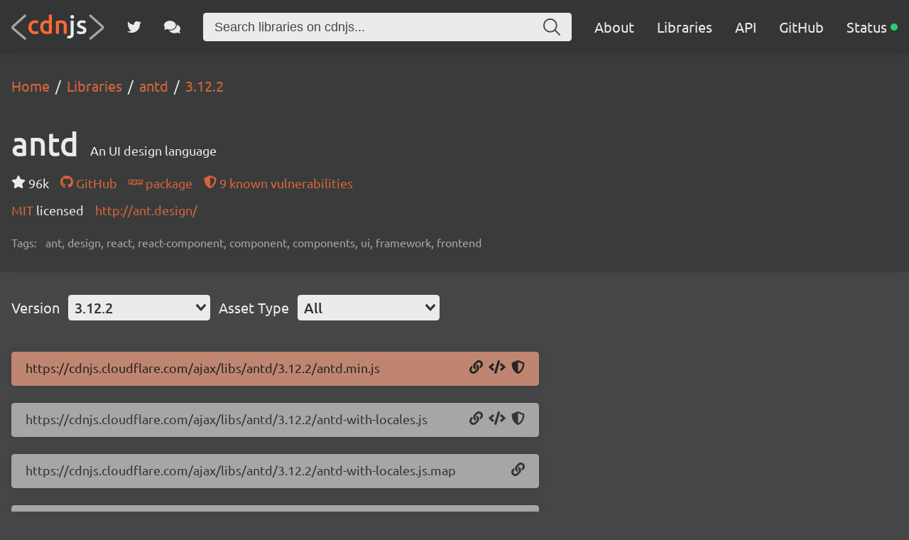

--- FILE ---
content_type: application/javascript; charset=UTF-8
request_url: https://cdnjs.com/_/bd985e8.js
body_size: 9434
content:
!function(){try{var e="undefined"!=typeof window?window:"undefined"!=typeof global?global:"undefined"!=typeof self?self:{},t=(new e.Error).stack;t&&(e._sentryDebugIds=e._sentryDebugIds||{},e._sentryDebugIds[t]="bd36acd0-18be-470e-9429-cc7e794ae49d",e._sentryDebugIdIdentifier="sentry-dbid-bd36acd0-18be-470e-9429-cc7e794ae49d")}catch(e){}}();var _global="undefined"!=typeof window?window:"undefined"!=typeof global?global:"undefined"!=typeof self?self:{};_global.SENTRY_RELEASE={id:"35771968181dfdfb781fa03d1eb22faf07f37905"},(window.webpackJsonp=window.webpackJsonp||[]).push([[3],{536:function(e,t,r){"use strict";var n=r(20);r(77),r(86),r(45),r(54),r(47),r(1),r(59),r(60);t.a=function(){var e=Object(n.a)(regeneratorRuntime.mark((function e(t,r,data){var o;return regeneratorRuntime.wrap((function(e){for(;;)switch(e.prev=e.next){case 0:return""===(o=t.path.split("/"))[o.length-1]&&o.pop(),e.next=4,Promise.all(o.map(function(){var e=Object(n.a)(regeneratorRuntime.mark((function e(path,t){var n,l,c,d,meta;return regeneratorRuntime.wrap((function(e){for(;;)switch(e.prev=e.next){case 0:if(n=o.slice(0,t+1).join("/")||"/",l="Home",!path){e.next=20;break}if(l=path,!(c=r.getMatchedComponents(n)).length){e.next=20;break}if(!(d=c[0]).name||"VueComponent"===d.name){e.next=16;break}return e.prev=8,e.next=11,d();case 11:d=e.sent,e.next=16;break;case 14:e.prev=14,e.t0=e.catch(8);case 16:d.meta&&(meta=d.meta),d.options&&d.options.meta&&(meta=d.options.meta),"function"==typeof(l=meta.breadcrumb)&&(l=l(data,n));case 20:return e.abrupt("return",{index:l,url:n,position:t+1});case 21:case"end":return e.stop()}}),e,null,[[8,14]])})));return function(t,r){return e.apply(this,arguments)}}()));case 4:return(o=e.sent)[o.length-1].last=!0,e.abrupt("return",o);case 7:case"end":return e.stop()}}),e)})));return function(t,r,n){return e.apply(this,arguments)}}()},537:function(e,t,r){"use strict";var n={name:"Breadcrumbs",props:{crumbs:Array}},o=r(19),component=Object(o.a)(n,(function(){var e=this,t=e._self._c;return t("div",{staticClass:"content breadcrumbs"},[t("ol",{attrs:{itemscope:"",itemtype:"http://schema.org/BreadcrumbList"}},e._l(e.crumbs,(function(r){return t("li",{attrs:{itemprop:"itemListElement",itemscope:"",itemtype:"http://schema.org/ListItem"}},[t("nuxt-link",{attrs:{to:{path:r.url},itemprop:"item"}},[t("span",{attrs:{itemprop:"name"}},[e._v(e._s(r.index))])]),e._v(" "),t("meta",{attrs:{content:r.position,itemprop:"position"}})],1)})),0)])}),[],!1,null,null,null);t.a=component.exports},567:function(e,t,r){"use strict";r.r(t);var n=r(20),o=(r(77),r(537)),l=(r(12),r(539),r(555),r(557),r(558)),c={name:"JSONExample",components:{Prism:r.n(l).a},data:function(){return{showRaw:!0}},computed:{pretty:function(){if(!this.$slots.default||!this.$slots.default.length||!this.$slots.default[0].text)return"";try{return JSON.stringify(JSON.parse(this.$slots.default[0].text),null,2)}catch(e){return this.$slots.default[0].text}}},methods:{raw:function(){this.$data.showRaw=!0},formatted:function(){this.$data.showRaw=!1}}},d=r(19),h=Object(d.a)(c,(function(){var e=this,t=e._self._c;return t("div",{staticClass:"json-example"},[t("div",{staticClass:"select"},[t("a",{class:e.showRaw?"active":"",on:{click:e.raw}},[e._v("Raw")]),e._v(" "),t("a",{class:e.showRaw?"":"active",on:{click:e.formatted}},[e._v("Formatted")])]),e._v(" "),e.showRaw?t("pre",[t("code",[e._t("default")],2)]):t("Prism",{attrs:{code:e.pretty,language:"json"}})],1)}),[],!1,null,null,null).exports,m={name:"APIBrowse",components:{JSONExample:h},data:function(){return{query:[{param:"search",type:"string",req:!1,desc:["The value to use when searching the libraries index on cdnjs.","Libraries will not be ranked by search relevance when they are returned, they will be ranked using the same ranking as when no search query is provided.","<small><i>This ranking is done by Algolia and is primarily based on the number of stars each library's associated GitHub repo has.</i></small>"]},{param:"fields",type:"comma-separated string",req:!1,desc:["Provide a comma-separated string of fields to return in each library object from the cdnjs Algolia index.","<code>name</code> and <code>latest</code> will always be present in every object. Any field requested that does not exist will be included in each object with a <code>null</code> value.","Currently, the following fields (case-sensitive) are published in the Algolia index for each library and can be requested via this parameter: <code>filename</code>, <code>description</code>, <code>version</code>, <code>keywords</code>, <code>alternativeNames</code>, <code>fileType</code>, <code>github</code>, <code>objectID</code>, <code>license</code>, <code>homepage</code>, <code>repository</code>, <code>author</code>, <code>originalName</code>, <code>sri</code>.",'<small><i>The available fields are based on the <a href="https://github.com/cdnjs/tools/blob/master/cmd/algolia/main.go">SearchEntry structure in our tools repo</a>.</i></small>']},{param:"search_fields",type:"comma-separated string",req:!1,desc:["Provide a comma-separated string of fields to be considered when searching for a given <code>search</code> query parameter.","Not all fields are supported for this, any unsupported fields given will be silently ignored. Currently, the following fields (case-sensitive) are supported: <code>name</code>, <code>alternativeNames</code>, <code>github.​repo</code>, <code>description</code>, <code>keywords</code>, <code>filename</code>, <code>repositories.​url</code>, <code>github.​user</code>, <code>maintainers.​name</code>.",'<small><i>The supported fields are controlled by our Algolia settings and are mirrored in the <a href="https://github.com/cdnjs/api-server/blob/master/routes/libraries.js">API server libraries route logic</a>.</i></small>']},{param:"limit",type:"integer",req:!1,desc:["Limit the number of library objects that are returned in the results array.","This value will be reflected in the <code>total</code> top-level property, but the <code>available</code> property will return the full number with no limit applied."]},{param:"output",type:"string",req:!1,desc:["Use the output value <code>human</code> to receive the JSON results in pretty print format, presented on a HTML page."]}],response:[{prop:"results",type:["array<object>"],desc:["This property will contain an object for every library that cdnjs has available."]},{prop:"results[].name",type:["string"],desc:["This will be the full name of the library, as stored on cdnjs."]},{prop:"results[].latest",type:["string"],desc:["This will be the URL of the default file on the latest version of the library.","<small><i>It is important to note that this URL is based on the latest version number of the library and the default file name configured, there is no validation in place to ensure that this URL will actually serve a valid asset.</i></small>"]},{prop:"results[].filename",type:["optional","string"],desc:["The will be the name of the default file for the library.","<small><i>There is no validation that this file actually exists in each version of the library.</i></small>"]},{prop:"results[].description",type:["optional","string"],desc:["The description of the library if it has been provided in the cdnjs package JSON file."]},{prop:"results[].version",type:["optional","string"],desc:["The latest version of the library that is available on cdnjs."]},{prop:"results[].keywords",type:["optional","nullable","array<string>"],desc:["An array of keywords provided in the cdnjs package JSON for the library."]},{prop:"results[].alternativeNames",type:["optional","array<string>"],desc:["An array of other names that might be used for the library. These cannot be substituted for the actual library name when navigating the cdnjs API and website."]},{prop:"results[].fileType",type:["optional","string"],desc:["The file type (extension) for the default file defined for the library in the cdnjs package JSON."]},{prop:"results[].github",type:["optional","nullable","object"],desc:["Some meta data from the relevant GitHub repository for the library, if available and configured in the cdnjs package JSON for the library."]},{prop:"results[].github.user",type:["optional","string"],desc:["The username or organisation name for the repository on GitHub."]},{prop:"results[].github.repo",type:["optional","string"],desc:["The name of the repository on GitHub.","<small><i>The full repository name can be constructed in the form <code>user/repo</code>.</i></small>"]},{prop:"results[].github.stargazers_count",type:["optional","integer"],desc:["The number of stars that the repository has on GitHub."]},{prop:"results[].github.forks",type:["optional","integer"],desc:["The number of forks the repository currently has (at time of indexing) on GitHub."]},{prop:"results[].github.subscribers_count",type:["optional","integer"],desc:["The number of users on GitHub who are watching the repository."]},{prop:"results[].objectID",type:["optional","string"],desc:["The ID used internally within Algolia to track this entry, this will be the name of the library as seen on cdnjs."]},{prop:"results[].license",type:["optional","string"],desc:["The license defined for the library on cdnjs, as a string. If the library has a custom license, it may not be shown here."]},{prop:"results[].homepage",type:["optional","string"],desc:["A link to the homepage of the package, if one is defined in the cdnjs package JSON file. Normally, this is either the package repository or the package website."]},{prop:"results[].repository",type:["optional","nullable","object"],desc:["The repository for the library, if known, in standard repository format."]},{prop:"results[].repository.type",type:["optional","string"],desc:["The type of repository for the library, normally <code>git</code>."]},{prop:"results[].repository.url",type:["optional","string"],desc:["The url for repository associated with the library, if provided in the library's cdnjs package JSON file."]},{prop:"results[].author",type:["optional","string"],desc:["The attributed author for the library, as defined in the cdnjs package JSON file for this library."]},{prop:"results[].originalName",type:["optional","string"],desc:["If the library on cdnjs was every renamed, this value will contain the original name for this library. If it hasn't been renamed, this value will match the current name."]},{prop:"results[].sri",type:["optional","string"],desc:["The SRI hash value for the file provided in the <code>latest</code> property, if it exists and is valid (i.e. if the SRI hash could be calculated for it)."]},{prop:"total",type:["integer"],desc:["The total number of libraries returned in the request."]},{prop:"available",type:["integer"],desc:["If a limit query parameter is given, this will be the total number of libraries available if no limit is given. If no limit parameter is given, this will match the <code>total</code> property."]}]}}},v=Object(d.a)(m,(function(){var e=this,t=e._self._c;return t("div",[t("h2",{attrs:{id:"browse"}},[e._v("\n        Browsing all libraries on cdnjs\n    ")]),e._v(" "),t("div",{staticClass:"doc"},[e._m(0),e._v(" "),e._m(1),e._v(" "),t("p",[e._v("\n            The cache lifetime on this endpoint is six hours.\n        ")]),e._v(" "),t("h3",[e._v("Query Parameters")]),e._v(" "),t("table",[e._m(2),e._v(" "),t("tbody",e._l(e.query,(function(r){return t("tr",[t("td",[t("code",{staticClass:"key"},[e._v(e._s(r.param))])]),e._v(" "),t("td",[t("code",{staticClass:"key"},[e._v(e._s(r.type))])]),e._v(" "),t("td",[t("code",{staticClass:"key"},[e._v(e._s(r.req?"required":"optional"))])]),e._v(" "),t("td",e._l(r.desc,(function(desc){return t("p",{domProps:{innerHTML:e._s(desc)}})})),0)])})),0)]),e._v(" "),t("h3",[e._v("JSON Response")]),e._v(" "),t("table",[e._m(3),e._v(" "),t("tbody",e._l(e.response,(function(r){return t("tr",[t("td",[t("code",{staticClass:"key"},[e._v(e._s(r.prop))])]),e._v(" "),t("td",[e._l(r.type,(function(r){return[t("code",{staticClass:"key"},[e._v(e._s(r))]),e._v(" \n                        ")]}))],2),e._v(" "),t("td",e._l(r.desc,(function(desc){return t("p",{domProps:{innerHTML:e._s(desc)}})})),0)])})),0)]),e._v(" "),t("p",[e._v("\n            This endpoint is directly powered by our Algolia index, the same one that is used on this\n            website for the search box at the top and on the\n            "),t("router-link",{attrs:{to:{name:"libraries"}}},[e._v("\n                Libraries page\n            ")]),e._v(".\n        ")],1),e._v(" "),t("h3",[e._v("Example Requests")]),e._v(" "),e._m(4),e._v(" "),t("JSONExample",[e._v('{"results":[{"name":"vue","latest":"https://cdnjs.cloudflare.com/ajax/libs/vue/2.6.11/vue.min.js"},{"name":"react","latest":"https://cdnjs.cloudflare.com/ajax/libs/react/16.13.1/umd/react.production.min.js"},{"name":"react-dom","latest":"https://cdnjs.cloudflare.com/ajax/libs/react-dom/16.13.1/umd/react-dom.production.min.js"},{"name":"react-is","latest":"https://cdnjs.cloudflare.com/ajax/libs/react-is/16.13.1/umd/react-is.production.min.js"},{"name":"twitter-bootstrap","latest":"https://cdnjs.cloudflare.com/ajax/libs/twitter-bootstrap/4.4.0/js/bootstrap.min.js"},{"name":"d3","latest":"https://cdnjs.cloudflare.com/ajax/libs/d3/5.16.0/d3.min.js"},{"name":"axios","latest":"https://cdnjs.cloudflare.com/ajax/libs/axios/0.19.2/axios.min.js"},{"name":"animate.css","latest":"https://cdnjs.cloudflare.com/ajax/libs/animate.css/4.0.0/animate.min.css"},{"name":"font-awesome","latest":"https://cdnjs.cloudflare.com/ajax/libs/font-awesome/5.13.0/css/all.min.css"}, "..."],"total":3606,"available":3606}')]),e._v(" "),e._m(5),e._v(" "),e._m(6),e._v(" "),t("JSONExample",[e._v('{"results":[{"name":"jquery","latest":"https://cdnjs.cloudflare.com/ajax/libs/jquery/3.5.1/jquery.min.js"},{"name":"jquery-compat","latest":"https://cdnjs.cloudflare.com/ajax/libs/jquery-compat/3.0.0-alpha1/jquery.min.js"},{"name":"blueimp-file-upload","latest":"https://cdnjs.cloudflare.com/ajax/libs/blueimp-file-upload/10.23.0/js/jquery.fileupload.min.js"},{"name":"fullPage.js","latest":"https://cdnjs.cloudflare.com/ajax/libs/fullPage.js/3.0.8/fullpage.min.css"},{"name":"select2","latest":"https://cdnjs.cloudflare.com/ajax/libs/select2/4.0.12/js/select2.min.js"},{"name":"chosen","latest":"https://cdnjs.cloudflare.com/ajax/libs/chosen/1.8.7/chosen.jquery.min.js"},{"name":"cheerio","latest":"https://cdnjs.cloudflare.com/ajax/libs/cheerio/1.0.0-rc.3/index.js"},{"name":"Sortable","latest":"https://cdnjs.cloudflare.com/ajax/libs/Sortable/1.10.1/Sortable.min.js"}, "..."],"total":865,"available":865}')]),e._v(" "),e._m(7),e._v(" "),e._m(8),e._v(" "),t("JSONExample",[e._v('{"results":[{"name":"vue","latest":"https://cdnjs.cloudflare.com/ajax/libs/vue/2.6.11/vue.min.js","filename":"vue.min.js","description":"Simple, Fast & Composable MVVM for building interactive interfaces","version":"2.6.11","github":{"user":"vuejs","repo":"vue","stargazers_count":163564,"forks":24743,"subscribers_count":6145}},{"name":"element-ui","latest":"https://cdnjs.cloudflare.com/ajax/libs/element-ui/2.13.1/index.js","filename":"index.js","description":"A Component Library for Vue.js.","version":"2.13.1","github":{"user":"ElemeFE","repo":"element","stargazers_count":45141,"forks":10399,"subscribers_count":1378}},{"name":"vuetify","latest":"https://cdnjs.cloudflare.com/ajax/libs/vuetify/2.3.0-beta.4/vuetify.min.js","filename":"vuetify.min.js","description":"Vue.js 2 Semantic Component Framework","version":"2.3.0-beta.4","github":{"user":"vuetifyjs","repo":"vuetify","stargazers_count":25230,"forks":4186,"subscribers_count":575}}],"total":3,"available":53}')])],1)])}),[function(){var e=this,t=e._self._c;return t("p",[e._v("\n            The "),t("code",[e._v("/libraries")]),e._v(" endpoint will return a JSON object with three top-level properties.\n        ")])},function(){var e=this,t=e._self._c;return t("p",[e._v("\n            This API endpoint can also be used to search cdnjs for libraries, by making use of the\n            optional "),t("code",[e._v("search")]),e._v(" URL query parameter.\n        ")])},function(){var e=this,t=e._self._c;return t("thead",[t("tr",[t("th",[e._v("Parameter")]),e._v(" "),t("th",[e._v("Type")]),e._v(" "),t("th",[e._v("Required")]),e._v(" "),t("th",[e._v("Description")])])])},function(){var e=this,t=e._self._c;return t("thead",[t("tr",[t("th",[e._v("Property")]),e._v(" "),t("th",[e._v("Type")]),e._v(" "),t("th",[e._v("Description")])])])},function(){var e=this._self._c;return e("h4",[e("a",{attrs:{href:"https://api.cdnjs.com/libraries"}},[e("code",{staticClass:"key"},[this._v("https://api.cdnjs.com/libraries")])])])},function(){var e=this._self._c;return e("p",[e("small",[e("i",[this._v("Example response has been trimmed to remove items in the results array.")])])])},function(){var e=this._self._c;return e("h4",[e("a",{attrs:{href:"https://api.cdnjs.com/libraries?search=jquery"}},[e("code",{staticClass:"key"},[this._v("https://api.cdnjs.com/libraries?search=jquery")])])])},function(){var e=this._self._c;return e("p",[e("small",[e("i",[this._v("Example response has been trimmed to remove items in the results array.")])])])},function(){var e=this._self._c;return e("h4",[e("a",{attrs:{href:"https://api.cdnjs.com/libraries?search=vue&fields=filename,description,version,github"}},[e("code",{staticClass:"key"},[this._v("https://api.cdnjs.com/libraries?search=vue&fields=filename,description,version,github&limit=3")])])])}],!1,null,null,null).exports,f=r(538),_={name:"APILibrary",components:{ExclamationTriangle:r.n(f).a,JSONExample:h},data:function(){return{query:[{param:"fields",type:"comma-separated string",req:!1,desc:["Provide a comma-separated string of fields to return in the library object."]},{param:"output",type:"string",req:!1,desc:["Use the output value <code>human</code> to receive the JSON results in pretty print format, presented on a HTML page."]}],response:[{prop:"name",type:["string"],desc:["This will be the full name of the library, as stored on cdnjs."]},{prop:"latest",type:["string"],desc:["This will be the URL of the default file on the latest version of the library.","<small><i>It is important to note that this URL is based on the latest version number of the library and the default file name configured, there is no validation in place to ensure that this URL will actually serve a valid asset.</i></small>"]},{prop:"sri",type:["string"],desc:["The SRI hash value for the file provided in the <code>latest</code> property, if it exists and is valid (i.e. if the SRI hash could be calculated for it)."]},{prop:"filename",type:["string"],desc:["This will be the name of the default file for the library. If not defined in the package's JSON file, this will be an empty string","<small><i>There is no validation that this file actually exists in each version of the library.</i></small>"]},{prop:"version",type:["string"],desc:["The latest version of the library that is available on cdnjs."]},{prop:"description",type:["string"],desc:["The description of the library if it has been provided in the cdnjs package JSON file."]},{prop:"homepage",type:["optional","string"],desc:["A link to the homepage of the package, if one is defined in the cdnjs package JSON file. Normally, this is either the package repository or the package website.","If the library has no defined homepage, this property will be omitted (unless requested via fields explicitly, then it will be null)."]},{prop:"keywords",type:["nullable","array<string>"],desc:["An array of keywords provided in the cdnjs package JSON for the library."]},{prop:"repository",type:["nullable","object"],desc:["The repository for the library, if known, in standard repository format."]},{prop:"repository.type",type:["string"],desc:["The type of repository for the library, normally <code>git</code>."]},{prop:"repository.url",type:["string"],desc:["The url for repository associated with the library, if provided in the library's cdnjs package JSON file."]},{prop:"license",type:["optional","string"],desc:["The license defined for the library on cdnjs, as a string. If the library has a custom license, it may not be shown here.","If the library has no defined licenses in its cdnjs package JSON file, this property may be omitted (if explicitly requested via fields, it will be null)."]},{prop:"author",type:["nullable","string"],desc:["The attributed author for the library, as defined in the cdnjs package JSON file for this library."]},{prop:"autoupdate",type:["optional","object"],desc:["The auto-update configuration for the library, from the library's package JSON file on cdnjs.","If the library has no auto-update configuration, this property will not be present (unless explicitly requested with fields, then it will be null)."]},{prop:"autoupdate.type",type:["optional","string"],desc:["The source type of auto-update begin used for the library, either <code>git</code> or <code>npm</code>.","This may be replaced with the <code>source</code> property in some responses."]},{prop:"autoupdate.source",type:["optional","string"],desc:["This property is the same as <code>type</code> but may be present in some responses instead of <code>type</code>."]},{prop:"autoupdate.target",type:["string"],desc:["The target for the auto-update configuration. If <code>git</code>, this should be a valid git URL, if <code>npm</code> this will be a package name from the NPM package repository."]},{prop:"versions",type:["array<string>"],desc:["An array containing all the versions of the library available on cdnjs.","<small><i>These may not be valid semver.</i></small>"]},{prop:"assets",type:["array<object>"],desc:["An array containing an object for the latest version of the library on cdnjs. The array is empty if the library has no known versions.","<small><i>Older versions of the library are no longer included in this array. See deprecation notice.</i></small>"]},{prop:"assets[].version",type:["string"],desc:["The version identifier for this version of the library on cdnjs.","<small><i>This may not be valid semver.</i></small>"]},{prop:"assets[].files",type:["array<string>"],desc:["The files available for this version of the library on the cdnjs CDN.","<small><i>This array of files is filtered by our CDN whitelist, so all these files will be available for use on our CDN.</i></small>"]},{prop:"assets[].rawFiles",type:["array<string>"],desc:["All the files that cdnjs has for this version of the library, irrespective of if they will be available on the CDN.","<small><i>This array of files ignores the whitelist filter, which means some files may not be available on the CDN if their extensions aren't whitelisted.</i></small>"]},{prop:"assets[].sri",type:["object","map<string, string>"],desc:["This object will contain a key for each file that cdnjs could calculate an SRI hash for, with the value being the SRI hash."]}]}}},y=Object(d.a)(_,(function(){var e=this,t=e._self._c;return t("div",[t("h2",{attrs:{id:"library"}},[e._v("\n        Getting a specific library on cdnjs\n    ")]),e._v(" "),t("div",{staticClass:"doc"},[t("div",{staticClass:"callout"},[t("ExclamationTriangle",{staticClass:"icon"}),e._v(" "),e._m(0)],1),e._v(" "),e._m(1),e._v(" "),t("p",[e._v("\n            The cache lifetime on this endpoint is six hours.\n        ")]),e._v(" "),t("h3",[e._v("Query Parameters")]),e._v(" "),t("table",[e._m(2),e._v(" "),t("tbody",e._l(e.query,(function(r){return t("tr",[t("td",[t("code",{staticClass:"key"},[e._v(e._s(r.param))])]),e._v(" "),t("td",[t("code",{staticClass:"key"},[e._v(e._s(r.type))])]),e._v(" "),t("td",[t("code",{staticClass:"key"},[e._v(e._s(r.req?"required":"optional"))])]),e._v(" "),t("td",e._l(r.desc,(function(desc){return t("p",{domProps:{innerHTML:e._s(desc)}})})),0)])})),0)]),e._v(" "),t("h3",[e._v("JSON Response")]),e._v(" "),t("table",[e._m(3),e._v(" "),t("tbody",e._l(e.response,(function(r){return t("tr",[t("td",[t("code",{staticClass:"key"},[e._v(e._s(r.prop))])]),e._v(" "),t("td",[e._l(r.type,(function(r){return[t("code",{staticClass:"key"},[e._v(e._s(r))]),e._v(" \n                        ")]}))],2),e._v(" "),t("td",e._l(r.desc,(function(desc){return t("p",{domProps:{innerHTML:e._s(desc)}})})),0)])})),0)]),e._v(" "),t("h3",[e._v("Example Requests")]),e._v(" "),e._m(4),e._v(" "),t("JSONExample",[e._v('{"name":"vue","author":"Evan You <yyx990803@gmail.com>","description":"Simple, Fast & Composable MVVM for building interactive interfaces","filename":"vue.min.js","sri":null,"version":"3.2.37","repository":{"type":"git","url":"https://github.com/vuejs/vue.git"},"autoupdate":{"source":"npm","target":"vue","fileMap":[{"basePath":"dist","files":["**/*.+(js|map)"]}]}}')]),e._v(" "),e._m(5),e._v(" "),t("JSONExample",[e._v('{"name":"react","description":"React is a JavaScript library for building user interfaces."}')]),e._v(" "),e._m(6),e._v(" "),t("JSONExample",[e._v('{"assets":[{"version":"3.6.0","files":["jquery.js","jquery.min.js","jquery.min.map","jquery.slim.js","jquery.slim.min.js","jquery.slim.min.map"],"rawFiles":["jquery.js","jquery.min.js","jquery.min.map","jquery.slim.js","jquery.slim.min.js","jquery.slim.min.map"],"sri":{"jquery.js":"sha512-n/4gHW3atM3QqRcbCn6ewmpxcLAHGaDjpEBu4xZd47N0W2oQ+6q7oc3PXstrJYXcbNU1OHdQ1T7pAP+gi5Yu8g==","jquery.min.js":"sha512-894YE6QWD5I59HgZOGReFYm4dnWc1Qt5NtvYSaNcOP+u1T9qYdvdihz0PPSiiqn/+/3e7Jo4EaG7TubfWGUrMQ==","jquery.slim.js":"sha512-HNbo1d4BaJjXh+/e6q4enTyezg5wiXvY3p/9Vzb20NIvkJghZxhzaXeffbdJuuZSxFhJP87ORPadwmU9aN3wSA==","jquery.slim.min.js":"sha512-6ORWJX/LrnSjBzwefdNUyLCMTIsGoNP6NftMy2UAm1JBm6PRZCO1d7OHBStWpVFZLO+RerTvqX/Z9mBFfCJZ4A=="}}],"versions":["1.10.0","1.10.1","1.10.2","1.11.0","1.11.0-beta3","1.11.0-rc1","1.11.1","1.11.1-beta1","1.11.1-rc1","1.11.1-rc2","1.11.2","1.11.3","1.12.0","1.12.1","1.12.2","1.12.3","1.12.4","1.2.3","1.2.6","1.3.0","1.3.1","1.3.2","1.4.0","1.4.1","1.4.2","1.4.3","1.4.4","1.5.1","1.6.1","1.6.2","1.6.3","1.6.4","1.7","1.7.1","1.7.2","1.8.0","1.8.1","1.8.2","1.8.3","1.9.0","1.9.1","2.0.0","2.0.1","2.0.2","2.0.3","2.1.0","2.1.0-beta2","2.1.0-beta3","2.1.0-rc1","2.1.1","2.1.1-beta1","2.1.1-rc1","2.1.1-rc2","2.1.2","2.1.3","2.1.4","2.2.0","2.2.1","2.2.2","2.2.3","2.2.4","3.0.0","3.0.0-alpha1","3.0.0-beta1","3.0.0-rc1","3.1.0","3.1.1","3.2.0","3.2.1","3.3.0","3.3.1","3.4.0","3.4.1","3.5.0","3.5.1","3.6.0"]}')])],1)])}),[function(){var e=this,t=e._self._c;return t("div",[t("p",[e._v("\n                    Accessing "),t("code",[e._v("assets")]),e._v(" for all versions of a library using this endpoint is deprecated.\n                    The "),t("code",[e._v("assets")]),e._v(" property now only contains a single entry for the latest version.\n                    To access the assets of any version, use the "),t("code",[e._v("/libraries/:library/:version")]),e._v(" endpoint.\n                ")]),e._v(" "),t("p",[e._v("\n                    See\n                    "),t("a",{attrs:{href:"https://github.com/cdnjs/cdnjs/issues/14140",target:"_blank"}},[e._v("\n                        cdnjs/cdnjs issue #14140")]),e._v("\n                    for more information.\n                ")])])},function(){var e=this,t=e._self._c;return t("p",[e._v("\n            The "),t("code",[e._v("/libraries/:library")]),e._v(" endpoint allows for data on a specific library to be\n            requested and will return a JSON object with all library data properties by default.\n        ")])},function(){var e=this,t=e._self._c;return t("thead",[t("tr",[t("th",[e._v("Parameter")]),e._v(" "),t("th",[e._v("Type")]),e._v(" "),t("th",[e._v("Required")]),e._v(" "),t("th",[e._v("Description")])])])},function(){var e=this,t=e._self._c;return t("thead",[t("tr",[t("th",[e._v("Property")]),e._v(" "),t("th",[e._v("Type")]),e._v(" "),t("th",[e._v("Description")])])])},function(){var e=this._self._c;return e("h4",[e("a",{attrs:{href:"https://api.cdnjs.com/libraries/vue?fields=name,author,description,filename,sri,version,repository,autoupdate"}},[e("code",{staticClass:"key"},[this._v("https://api.cdnjs.com/libraries/vue?fields=name,author,description,filename,sri,version,repository,autoupdate")])])])},function(){var e=this._self._c;return e("h4",[e("a",{attrs:{href:"https://api.cdnjs.com/libraries/react?fields=name,description"}},[e("code",{staticClass:"key"},[this._v("https://api.cdnjs.com/libraries/react?fields=name,description")])])])},function(){var e=this._self._c;return e("h4",[e("a",{attrs:{href:"https://api.cdnjs.com/libraries/jquery?fields=assets,versions"}},[e("code",{staticClass:"key"},[this._v("https://api.cdnjs.com/libraries/jquery?fields=assets,versions")])])])}],!1,null,null,null).exports,j={name:"APIVersion",components:{JSONExample:h},data:function(){return{query:[{param:"fields",type:"comma-separated string",req:!1,desc:["Provide a comma-separated string of fields to return in the library version object."]},{param:"output",type:"string",req:!1,desc:["Use the output value <code>human</code> to receive the JSON results in pretty print format, presented on a HTML page."]}],response:[{prop:"name",type:["string"],desc:["This will be the full name of the library, as stored on cdnjs."]},{prop:"version",type:["string"],desc:["The version of the library that has been requested. This should match the version requested in the URL."]},{prop:"files",type:["array<string>"],desc:["The files available for this version of the library on the cdnjs CDN.","<small><i>This array of files is filtered by our CDN whitelist, so all these files will be available for use on our CDN.</i></small>"]},{prop:"rawFiles",type:["array<string>"],desc:["All the files that cdnjs has for this version of the library, irrespective of if they will be available on the CDN.","<small><i>This array of files ignores the whitelist filter, which means some files may not be available on the CDN if their extensions aren't whitelisted.</i></small>"]},{prop:"sri",type:["object","map<string, string>"],desc:["This object will contain a key for each file that cdnjs could calculate an SRI hash for, with the value being the SRI hash."]}]}}},w=Object(d.a)(j,(function(){var e=this,t=e._self._c;return t("div",[t("h2",{attrs:{id:"version"}},[e._v("\n        Getting a specific version for a library on cdnjs\n    ")]),e._v(" "),t("div",{staticClass:"doc"},[e._m(0),e._v(" "),t("p",[e._v("\n            The cache lifetime on this endpoint is 355 days, identical to the CDN.\n            The response is also marked as immutable, as a version on cdnjs will never change once published.\n        ")]),e._v(" "),e._m(1),e._v(" "),t("h3",[e._v("Query Parameters")]),e._v(" "),t("table",[e._m(2),e._v(" "),t("tbody",e._l(e.query,(function(r){return t("tr",[t("td",[t("code",{staticClass:"key"},[e._v(e._s(r.param))])]),e._v(" "),t("td",[t("code",{staticClass:"key"},[e._v(e._s(r.type))])]),e._v(" "),t("td",[t("code",{staticClass:"key"},[e._v(e._s(r.req?"required":"optional"))])]),e._v(" "),t("td",e._l(r.desc,(function(desc){return t("p",{domProps:{innerHTML:e._s(desc)}})})),0)])})),0)]),e._v(" "),t("h3",[e._v("JSON Response")]),e._v(" "),t("table",[e._m(3),e._v(" "),t("tbody",e._l(e.response,(function(r){return t("tr",[t("td",[t("code",{staticClass:"key"},[e._v(e._s(r.prop))])]),e._v(" "),t("td",[e._l(r.type,(function(r){return[t("code",{staticClass:"key"},[e._v(e._s(r))]),e._v(" \n                        ")]}))],2),e._v(" "),t("td",e._l(r.desc,(function(desc){return t("p",{domProps:{innerHTML:e._s(desc)}})})),0)])})),0)]),e._v(" "),t("h3",[e._v("Example Requests")]),e._v(" "),e._m(4),e._v(" "),t("JSONExample",[e._v('{"name":"jquery","version":"3.5.1","rawFiles":["jquery.js","jquery.min.js","jquery.min.map","jquery.slim.js","jquery.slim.min.js","jquery.slim.min.map"],"files":["jquery.js","jquery.min.js","jquery.min.map","jquery.slim.js","jquery.slim.min.js","jquery.slim.min.map"],"sri":{"jquery.js":"sha256-QWo7LDvxbWT2tbbQ97B53yJnYU3WhH/C8ycbRAkjPDc=","jquery.min.js":"sha256-9/aliU8dGd2tb6OSsuzixeV4y/faTqgFtohetphbbj0=","jquery.slim.js":"sha256-DrT5NfxfbHvMHux31Lkhxg42LY6of8TaYyK50jnxRnM=","jquery.slim.min.js":"sha256-4+XzXVhsDmqanXGHaHvgh1gMQKX40OUvDEBTu8JcmNs="}}')]),e._v(" "),e._m(5),e._v(" "),t("JSONExample",[e._v('{"files":["vue.common.dev.js","vue.common.js","vue.common.prod.js","vue.esm.browser.js","vue.esm.browser.min.js","vue.esm.js","vue.js","vue.min.js","vue.runtime.common.dev.js","vue.runtime.common.js","vue.runtime.common.prod.js","vue.runtime.esm.js","vue.runtime.js","vue.runtime.min.js"],"sri":{"vue.common.dev.js":"sha256-soI/D3XnqcarOMK229d8GWs8P+gYViEsbWBeMaRoSPk=","vue.common.js":"sha256-G3CZay/nob7tG4ai5FI/O2sYakyatJ+0uknDnG3PSOc=","vue.common.prod.js":"sha256-L5CcYf/nJAyrA48AanDrEMdYitv4IL63aLL2geeCbEg=","vue.esm.browser.js":"sha256-HZGk4wNx/Sr9icBC5/ICwETaEvUvlcfCFwV0A4FgcU4=","vue.esm.browser.min.js":"sha256-2vv0EVENz4Azm6KkclYqEr1Hlk1GTTle9oFlZzBmdg0=","vue.esm.js":"sha256-ZbWf3bBKhQRGjg6NxSziPDQQrdPVIEp3yTYKQuMDBNk=","vue.js":"sha256-NSuqgY2hCZJUN6hDMFfdxvkexI7+iLxXQbL540RQ/c4=","vue.min.js":"sha256-ngFW3UnAN0Tnm76mDuu7uUtYEcG3G5H1+zioJw3t+68=","vue.runtime.common.dev.js":"sha256-K1I+V5ATCKkhmeLuhXPLi6MJ6baIMq63AdKfLr1to5o=","vue.runtime.common.js":"sha256-iPf9+Ogi9Q0ERtzOtUPfBttEZT7SGb3l/9LAldqDJmQ=","vue.runtime.common.prod.js":"sha256-Tj24teFUOrMRvvqrKP0Td42X/kbj/SJfgjTenZuIjJ8=","vue.runtime.esm.js":"sha256-R/wILGaOjQG2P8U21mBPH0uRyRIfF4xXW49y0buxBmo=","vue.runtime.js":"sha256-ry9SZACrXbOKzkD0/qM/0Z+ELi24EcrhwFgKF2cTuUQ=","vue.runtime.min.js":"sha256-vT4XcKWLfaGor0IJgp3nAOzlVh3B29yLJ7paM+bYgao="}}')])],1)])}),[function(){var e=this,t=e._self._c;return t("p",[e._v("\n            The "),t("code",[e._v("/libraries/:library/:version")]),e._v(" endpoint returns a JSON object with details specific to a\n            requested version of a library on cdnjs.\n        ")])},function(){var e=this,t=e._self._c;return t("p",[e._v("\n            cdnjs only allows access to specific versions of a library, and these are considered immutable. Access\n            to tags for a library, such as "),t("code",[e._v("latest")]),e._v(", is not supported as these have a mutable definition,\n            which would go against what cdnjs aims to provide with long-life caching on responses and SRI hashes.\n        ")])},function(){var e=this,t=e._self._c;return t("thead",[t("tr",[t("th",[e._v("Parameter")]),e._v(" "),t("th",[e._v("Type")]),e._v(" "),t("th",[e._v("Required")]),e._v(" "),t("th",[e._v("Description")])])])},function(){var e=this,t=e._self._c;return t("thead",[t("tr",[t("th",[e._v("Property")]),e._v(" "),t("th",[e._v("Type")]),e._v(" "),t("th",[e._v("Description")])])])},function(){var e=this._self._c;return e("h4",[e("a",{attrs:{href:"https://api.cdnjs.com/libraries/jquery/3.5.1"}},[e("code",{staticClass:"key"},[this._v("https://api.cdnjs.com/libraries/jquery/3.5.1")])])])},function(){var e=this._self._c;return e("h4",[e("a",{attrs:{href:"https://api.cdnjs.com/libraries/vue/2.6.11?fields=files,sri"}},[e("code",{staticClass:"key"},[this._v("https://api.cdnjs.com/libraries/vue/2.6.11?fields=files,sri")])])])}],!1,null,null,null).exports,T={name:"APIWhitelist",components:{JSONExample:h},data:function(){return{query:[{param:"fields",type:"comma-separated string",req:!1,desc:["Provide a comma-separated string of fields to return from the available whitelist data."]},{param:"output",type:"string",req:!1,desc:["Use the output value <code>human</code> to receive the JSON results in pretty print format, presented on a HTML page."]}],response:[{prop:"extensions",type:["array<string>"],desc:["The full list of file extensions that are whitelisted on the CDN, allowing files with these extensions to be available."]},{prop:"categories",type:["object","map<string, string>"],desc:["An object that maps each whitelisted extension to a category, used for sorting files on the cdnjs website."]}]}}},x=Object(d.a)(T,(function(){var e=this,t=e._self._c;return t("div",[t("h2",{attrs:{id:"whitelist"}},[e._v("\n        Fetch details about the cdnjs file extension whitelist\n    ")]),e._v(" "),t("div",{staticClass:"doc"},[e._m(0),e._v(" "),t("p",[e._v("\n            The cache lifetime on this endpoint is 6 hours.\n        ")]),e._v(" "),t("h3",[e._v("Query Parameters")]),e._v(" "),t("table",[e._m(1),e._v(" "),t("tbody",e._l(e.query,(function(r){return t("tr",[t("td",[t("code",{staticClass:"key"},[e._v(e._s(r.param))])]),e._v(" "),t("td",[t("code",{staticClass:"key"},[e._v(e._s(r.type))])]),e._v(" "),t("td",[t("code",{staticClass:"key"},[e._v(e._s(r.req?"required":"optional"))])]),e._v(" "),t("td",e._l(r.desc,(function(desc){return t("p",{domProps:{innerHTML:e._s(desc)}})})),0)])})),0)]),e._v(" "),t("h3",[e._v("JSON Response")]),e._v(" "),t("table",[e._m(2),e._v(" "),t("tbody",e._l(e.response,(function(r){return t("tr",[t("td",[t("code",{staticClass:"key"},[e._v(e._s(r.prop))])]),e._v(" "),t("td",[e._l(r.type,(function(r){return[t("code",{staticClass:"key"},[e._v(e._s(r))]),e._v(" \n                        ")]}))],2),e._v(" "),t("td",e._l(r.desc,(function(desc){return t("p",{domProps:{innerHTML:e._s(desc)}})})),0)])})),0)]),e._v(" "),t("h3",[e._v("Example Requests")]),e._v(" "),e._m(3),e._v(" "),t("JSONExample",[e._v('{"extensions":["js","ts","wasm","map","swf","json","css","scss","png","gif","jpg","jpeg","svg","webp","cur","ttf","eot","woff","woff2","otf","aac","mp3","ogg","lang","hpb"],"categories":{"js":"JavaScript","ts":"TypeScript","wasm":"WebAssembly","map":"Source Maps","swf":"Flash","json":"JSON","css":"Styling","scss":"Styling","png":"Images","gif":"Images","jpg":"Images","jpeg":"Images","svg":"Images","webp":"Images","cur":"Images","ttf":"Fonts","eot":"Fonts","woff":"Fonts","woff2":"Fonts","otf":"Fonts","aac":"Audio","mp3":"Audio","ogg":"Audio","lang":"Other","hpb":"Other"}}')])],1)])}),[function(){var e=this,t=e._self._c;return t("p",[e._v("\n            The "),t("code",[e._v("/whitelist")]),e._v(" endpoint returns a JSON object containing a list of extensions permitted on\n            the CDN as well as categories for those extensions.\n        ")])},function(){var e=this,t=e._self._c;return t("thead",[t("tr",[t("th",[e._v("Parameter")]),e._v(" "),t("th",[e._v("Type")]),e._v(" "),t("th",[e._v("Required")]),e._v(" "),t("th",[e._v("Description")])])])},function(){var e=this,t=e._self._c;return t("thead",[t("tr",[t("th",[e._v("Property")]),e._v(" "),t("th",[e._v("Type")]),e._v(" "),t("th",[e._v("Description")])])])},function(){var e=this._self._c;return e("h4",[e("a",{attrs:{href:"https://api.cdnjs.com/whitelist"}},[e("code",{staticClass:"key"},[this._v("https://api.cdnjs.com/whitelist")])])])}],!1,null,null,null).exports,k={name:"APIStats",components:{JSONExample:h},data:function(){return{query:[{param:"fields",type:"comma-separated string",req:!1,desc:["Provide a comma-separated string of fields to return from the available whitelist data."]},{param:"output",type:"string",req:!1,desc:["Use the output value <code>human</code> to receive the JSON results in pretty print format, presented on a HTML page."]}],response:[{prop:"libraries",type:["integer"],desc:["The total number of libraries available on cdnjs and on the API."]}]}}},S=Object(d.a)(k,(function(){var e=this,t=e._self._c;return t("div",[t("h2",{attrs:{id:"stats"}},[e._v("\n        Fetch basic statistics for cdnjs\n    ")]),e._v(" "),t("div",{staticClass:"doc"},[e._m(0),e._v(" "),t("p",[e._v("\n            The cache lifetime on this endpoint is 6 hours.\n        ")]),e._v(" "),t("h3",[e._v("Query Parameters")]),e._v(" "),t("table",[e._m(1),e._v(" "),t("tbody",e._l(e.query,(function(r){return t("tr",[t("td",[t("code",{staticClass:"key"},[e._v(e._s(r.param))])]),e._v(" "),t("td",[t("code",{staticClass:"key"},[e._v(e._s(r.type))])]),e._v(" "),t("td",[t("code",{staticClass:"key"},[e._v(e._s(r.req?"required":"optional"))])]),e._v(" "),t("td",e._l(r.desc,(function(desc){return t("p",{domProps:{innerHTML:e._s(desc)}})})),0)])})),0)]),e._v(" "),t("h3",[e._v("JSON Response")]),e._v(" "),t("table",[e._m(2),e._v(" "),t("tbody",e._l(e.response,(function(r){return t("tr",[t("td",[t("code",{staticClass:"key"},[e._v(e._s(r.prop))])]),e._v(" "),t("td",[e._l(r.type,(function(r){return[t("code",{staticClass:"key"},[e._v(e._s(r))]),e._v(" \n                        ")]}))],2),e._v(" "),t("td",e._l(r.desc,(function(desc){return t("p",{domProps:{innerHTML:e._s(desc)}})})),0)])})),0)]),e._v(" "),t("h3",[e._v("Example Requests")]),e._v(" "),e._m(3),e._v(" "),t("JSONExample",[e._v('{"libraries":3909}')])],1)])}),[function(){var e=this,t=e._self._c;return t("p",[e._v("\n            The "),t("code",[e._v("/stats")]),e._v(" endpoint returns a JSON object containing a set of statistics relating to cdnjs.\n        ")])},function(){var e=this,t=e._self._c;return t("thead",[t("tr",[t("th",[e._v("Parameter")]),e._v(" "),t("th",[e._v("Type")]),e._v(" "),t("th",[e._v("Required")]),e._v(" "),t("th",[e._v("Description")])])])},function(){var e=this,t=e._self._c;return t("thead",[t("tr",[t("th",[e._v("Property")]),e._v(" "),t("th",[e._v("Type")]),e._v(" "),t("th",[e._v("Description")])])])},function(){var e=this._self._c;return e("h4",[e("a",{attrs:{href:"https://api.cdnjs.com/stats"}},[e("code",{staticClass:"key"},[this._v("https://api.cdnjs.com/stats")])])])}],!1,null,null,null).exports,N={name:"APIErrors",components:{JSONExample:h},data:function(){return{response:[{prop:"error",type:["boolean"],desc:["This will always be set to <code>true</code> to indicate that an error has occurred."]},{prop:"status",type:["integer"],desc:["The status code for the error, which should be identical to the HTTP response status code."]},{prop:"message",type:["string"],desc:["A message explaining what error has occurred."]}]}}},P=Object(d.a)(N,(function(){var e=this,t=e._self._c;return t("div",[t("h2",{attrs:{id:"errors"}},[e._v("\n        Error responses from the cdnjs API\n    ")]),e._v(" "),t("div",{staticClass:"doc"},[t("p",[e._v("\n            All errors generated by using the cdnjs API will return with a unified structure for easy detection\n            & processing. They will return a JSON object containing the error status code as well as a message\n            explaining the error. The HTTP response code will also reflect the error.\n        ")]),e._v(" "),t("p",[e._v("\n            404 error responses will have a 1 hour cache lifetime, all other errors (5xx etc.) have no cache\n            lifetime set.\n        ")]),e._v(" "),t("h3",[e._v("JSON Response")]),e._v(" "),t("table",[e._m(0),e._v(" "),t("tbody",e._l(e.response,(function(r){return t("tr",[t("td",[t("code",{staticClass:"key"},[e._v(e._s(r.prop))])]),e._v(" "),t("td",[e._l(r.type,(function(r){return[t("code",{staticClass:"key"},[e._v(e._s(r))]),e._v(" \n                        ")]}))],2),e._v(" "),t("td",e._l(r.desc,(function(desc){return t("p",{domProps:{innerHTML:e._s(desc)}})})),0)])})),0)]),e._v(" "),t("h3",[e._v("Example Requests")]),e._v(" "),e._m(1),e._v(" "),t("JSONExample",[e._v('{"error":true,"status":404,"message":"Library not found"}')]),e._v(" "),e._m(2),e._v(" "),t("JSONExample",[e._v('{"error":true,"status":404,"message":"Endpoint not found"}')])],1)])}),[function(){var e=this,t=e._self._c;return t("thead",[t("tr",[t("th",[e._v("Property")]),e._v(" "),t("th",[e._v("Type")]),e._v(" "),t("th",[e._v("Description")])])])},function(){var e=this._self._c;return e("h4",[e("a",{attrs:{href:"https://api.cdnjs.com/libraries/this-library-doesnt-exist"}},[e("code",{staticClass:"key"},[this._v("https://api.cdnjs.com/libraries/this-library-doesnt-exist")])])])},function(){var e=this._self._c;return e("h4",[e("a",{attrs:{href:"https://api.cdnjs.com/this-route-doesnt-exist"}},[e("code",{staticClass:"key"},[this._v("https://api.cdnjs.com/this-route-doesnt-exist")])])])}],!1,null,null,null).exports,O=r(536),C=r(246),meta={title:"API Documentation",breadcrumb:"API Documentation",desc:"The cdnjs API allows for easy programmatic navigation of our libraries. Read the docs to learn about all the endpoints we offer.",classes:[]},I={name:"API",meta:meta,components:{Breadcrumbs:o.a,APIBrowse:v,APILibrary:y,APIVersion:w,APIWhitelist:x,APIStats:S,APIErrors:P},asyncData:function(data){return Object(n.a)(regeneratorRuntime.mark((function e(){return regeneratorRuntime.wrap((function(e){for(;;)switch(e.prev=e.next){case 0:return e.next=2,Object(O.a)(data.route,data.app.router,{});case 2:return e.t0=e.sent,e.abrupt("return",{crumbs:e.t0});case 4:case"end":return e.stop()}}),e)})))()},head:function(){return Object(C.a)(meta,this)}},J=Object(d.a)(I,(function(){var e=this,t=e._self._c;return t("section",[t("header",[t("Breadcrumbs",{attrs:{crumbs:e.crumbs}}),e._v(" "),e._m(0)],1),e._v(" "),t("div",{staticClass:"content"},[t("APIBrowse"),e._v(" "),t("APILibrary"),e._v(" "),t("APIVersion"),e._v(" "),t("APIWhitelist"),e._v(" "),t("APIStats"),e._v(" "),t("APIErrors")],1)])}),[function(){var e=this,t=e._self._c;return t("div",{staticClass:"content"},[t("h1",[e._v("\n                cdnjs provides a simple API to allow anyone to quickly query the libraries we have on the CDN.\n            ")]),e._v(" "),t("p",[e._v("\n                We provide two main endpoints, the "),t("code",[e._v("libraries")]),e._v(" endpoint which allows anyone to search\n                through the full set of libraries we offer, and the "),t("code",[e._v("libraries/:library")]),e._v(" endpoint which\n                allows for detailed data to be ascertained for a specific library.\n            ")]),e._v(" "),t("ul",[t("li",[t("small",[e._v("Endpoints")])]),e._v(" "),t("li",[t("a",{attrs:{href:"#browse"}},[e._v("Browsing all libraries on cdnjs")])]),e._v(" "),t("li",[t("a",{attrs:{href:"#library"}},[e._v("Getting a specific library on cdnjs")])]),e._v(" "),t("li",[t("a",{attrs:{href:"#version"}},[e._v("Getting a specific version for a library on cdnjs")])]),e._v(" "),t("li",[t("a",{attrs:{href:"#whitelist"}},[e._v("Fetch details about the cdnjs file extension whitelist")])]),e._v(" "),t("li",[t("a",{attrs:{href:"#stats"}},[e._v("Fetch basic statistics for cdnjs")])]),e._v(" "),t("li",[t("a",{attrs:{href:"#errors"}},[e._v("Error responses from the cdnjs API")])])])])}],!1,null,null,null);t.default=J.exports}}]);